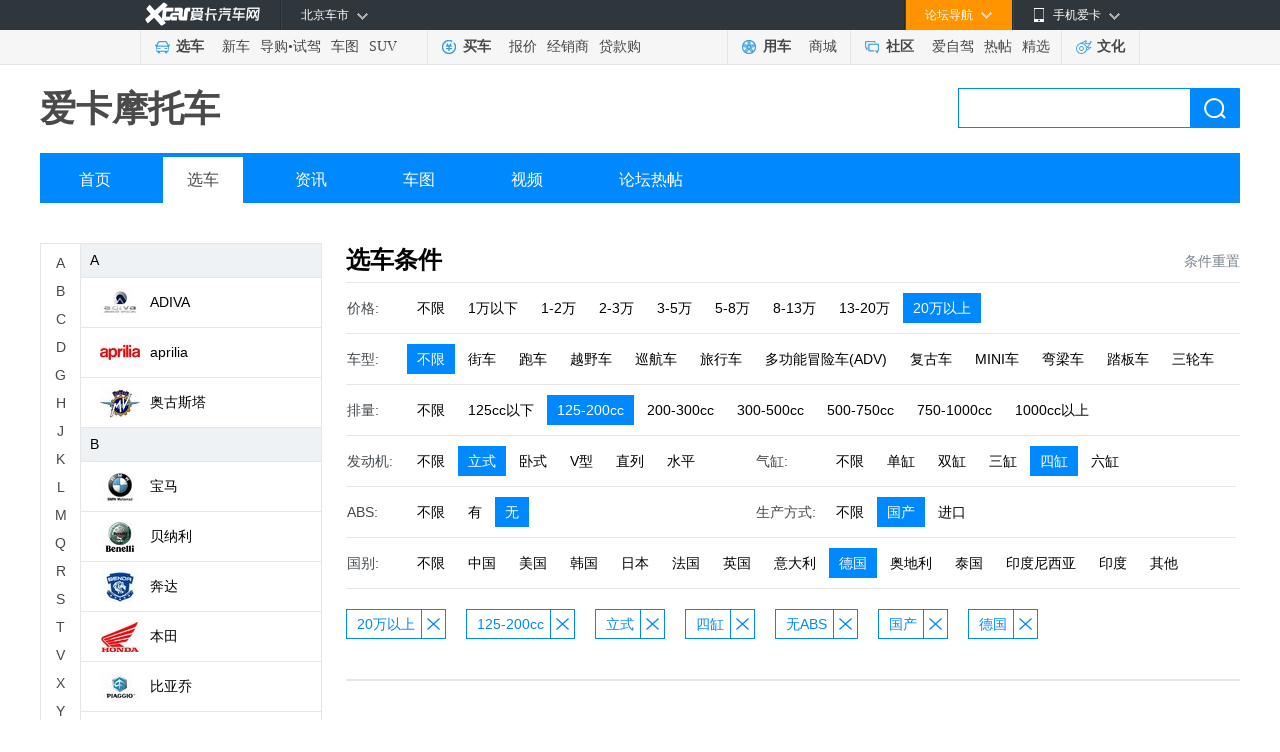

--- FILE ---
content_type: text/html; charset=gb2312
request_url: https://motor.xcar.com.cn/search/8-0-2-1-0-4-2-1-8-1/
body_size: 8418
content:
<!DOCTYPE html>
<html lang="en">
<head>
    <meta charset="GB2312">
    <title>摩托车选车中心 - 2026摩托车大全_摩托车图片_摩托车视频_摩托车之家</title>
    <meta name="keywords" content="摩托车,摩托车图片,摩托车论坛,摩托车视频,摩托车测评" />
    <meta name="description" content="爱卡摩托车频道为摩托车友提供最新摩托车资讯、摩托专业评测、摩托赛事活动报道、摩托车图片、摩托车视频，更有摩托车论坛社区热帖讨论,关注精彩纷呈的摩托车信息，尽在爱卡摩托车频道。" />
    <meta name="mobile-agent" content="format=html5;url=https://a.xcar.com.cn/motor/">
    <link rel="alternate" media="only screen and(max-width: 640px)" href="https://a.xcar.com.cn/motor/" >
    <link rel="stylesheet" href="//asserts.xcarimg.com/resource/motor/css/moto_public.css">
    <link rel="stylesheet" href="//asserts.xcarimg.com/resource/motor/css/moto_brand.css">
    <link rel="stylesheet" href="//asserts.xcarimg.com/resource/motor/css/search2018.css">
    <script type="text/javascript" src="//asserts.xcarimg.com/resource/motor/js/jquery-1.11.3.min.js"></script>
   
    <style type="text/css">
        /* 分页样式 */
        .article_page_bottom { padding: 22px 0; font-size: 14px; line-height: 32px; text-align: center; font-family: "SimSun","Tahoma";}
        .article_page_bottom .page_up_no { padding: 0 18px; border: 1px solid #e5e5e5; background-color: #fff; color: #b5b5b5; cursor: default;}
        .article_page_bottom .page_up_no:hover { text-decoration: none; }
        .article_page_bottom .page_up, .article_page_bottom .page_down, .article_page_bottom .page_up_no, .article_page_bottom .page_down_no { display: inline-block; height: 32px; text-align: center; background-repeat: no-repeat; margin: 0 3px; }
        .article_page_bottom span { display: inline-block; width: 34px; height: 32px; border: 1px solid #fff; text-align: center; font-weight: bold; margin: 0 3px; }
        .article_page_bottom .page { display: inline-block; width: 34px; height: 32px; border: 1px solid #ebebed; text-align: center; margin: 0 3px; color: #444; }
        .article_page_bottom .page_down { padding: 0 18px; border: 1px solid #3099db; background-color: #41a1de; color: #fff; }
        .article_page_text { height: 16px; line-height: 16px; color: #999; text-align: center; padding: 0px 0 20px; }
        .article_page_bottom .page_up:hover { border: 1px solid #3099db; background-color: #41a1de; color: #fff; text-decoration: none; }
        .article_page_bottom .page_down:hover { border: 1px solid #217cb8; background-color: #2a80b9; color: #fff; text-decoration: none; }
        .article_page_bottom .page:hover, .article_page_bottom .page_about:hover { border: 1px solid #1c92dc; background-color: #3099db; color: #fff; text-decoration: none; }
    </style>
    <script src="//cstaticdun.126.net/load.min.js"></script>
	<!-- 引入analytics统计代码 @2020-01-16 -->
    
            
    <script src="//asserts.xcarimg.com/resource/common/header/head/insertHead_gb2312.js"></script>

    <script>
        var zhugeData = {
            key: 'page_view',
            data: {
                "page_title": window.document.title,
                "page_name": "摩托车-选车" 
            }
        }
        x_tongji(zhugeData)
    </script>

</head>
<body>

<link href="//asserts.xcarimg.com/resource/common/header/channel_nav_utf.css?v=202105121446" rel="stylesheet"
  type="text/css" />

<!--header-->

<!-- login-->

<div class="Header_bg" id="totop">

  <div class="Header"> <a href="//www.xcar.com.cn/" title="爱卡汽车" class="Hlogo">
    <img src="" alt="爱卡汽车网" style="width: 90px;height: 29px;display: none;" />
  </a>

    <div class="mmp menubox fr">

      <div class="menutb"> <span class="iphone">手机爱卡</span> </div>

      <div class="mmp_show"> <a href="//app.xcar.com.cn/wap.htm" target="_blank" class="wap">触屏版</a> <a
          href="//app.xcar.com.cn/xcar.htm" target="_blank" class="xcar">爱卡汽车</a> <a
          href="//app.xcar.com.cn/carfinder.htm" target="_blank" class="carfinder">爱买车</a><span
          class="weixin">爱卡微信<i></i></span> </div>

    </div>

    <!-- 论坛导航部分开始 -->

    <div class="mbbs menubox fr" rel="xheaderbbsnavBox">

      <div class="menutb">论坛导航</div>

      <div class="mbbs_show" id="xheaderbbsNav">

        <iframe scrolling="no" frameborder="0" style="width: 822px;" class="nav_daohang" id="daohang" name="daohang"
          marginheight="0" marginwidth="0" border="0" target="_blank" height="552px"></iframe>

      </div>

    </div>

    <!-- 论坛导航部分结束 -->
    <div id="xheaderMessage" class="menubox fr"></div>
    <!-- 车市导航部分开始 -->

    <div class="mcs menubox fl" rel="xheaderchishi">

      <div class="menutb" id="xHeaderIplocation"><a href="//bj.xcar.com.cn/" target="_blank">北京车市</a></div>

      <div class="mcs_show" id="xheadcsdaohang">

        <iframe scrolling="no" frameborder="0" height="171px" style="width: 702px;" id="csdaohang" name="csdaohang"
          marginheight="0" marginwidth="0" border="0" target="_blank"></iframe>

      </div>

    </div>

    <!-- 车市导航部分结束 -->



    <div id="xloginBtn" style="display:none;float:right;height:30px;"></div>



    <div id="xlogininfo" class="muser menubox fr" style=""></div>

  </div>

</div>

<!-- login end -->

<div class="Headnav_bg">

  <div class="Headnav">

    <div class="Hnav_choose">

      <ul>

        <li class="tit"><a href="//newcar.xcar.com.cn/" onclick="clicklog('123948','','');">选车</a></li>

        <li><a href="//info.xcar.com.cn/" onclick="clicklog('123949','','');">新车</a></li>

        <li><a href="//info.xcar.com.cn/guide/" onclick="clicklog('123950','','');">导购</a>&#8226;<a
            href="//drive.xcar.com.cn/" onclick="clicklog('123951','','');">试驾</a></li>

        <li><a href="//newcar.xcar.com.cn/photo/" onclick="clicklog('123952','','');">车图</a></li>

        <li><a href="//suv.xcar.com.cn/" onclick="clicklog('123955','','');">SUV</a></li>

      </ul>

    </div>

    <div class="Hnav_buy">

      <ul>

        <li class="tit"><a href="//newcar.xcar.com.cn/buy/" onclick="clicklog('123956','','');">买车</a> </li>

        <li><a href="//price.xcar.com.cn/" onclick="clicklog('123957','','');">报价</a> </li>

        <li><a href="//dealer.xcar.com.cn/" onclick="clicklog('123958','','');">经销商</a> </li>

        <li><a href="//mall.xcar.com.cn/money" onclick="clicklog('123959','','');">贷款购</a> </li>

        <!--<li><a href="//used.xcar.com.cn/" onclick="clicklog('123960','','');">二手车</a> </li>-->

      </ul>

    </div>

    <div class="Hnav_use cwy_Hnav_use">

      <ul>

        <li class="tit"><a href="//yp.xcar.com.cn/" onclick="clicklog('123961','','');">用车</a></li>

        <li><a href="//mall.xcar.com.cn/" onclick="clicklog('128518','','');">商城</a></li>

      </ul>

    </div>

    <div class="Hnav_inte cwy_Hnav_inte">

      <ul>

        <li class="tit"><a href="//club.xcar.com.cn/" onclick="clicklog('123964','','');">社区</a><i class="H_news"
            style="display:none"></i></li>

        <li><a href="//club.xcar.com.cn/diy/" target="_blank" onclick="clicklog('127784','','');"
            style="position:relative;">爱自驾</a></li>

        <li><a href="//my.xcar.com.cn/thread/hot.htm" target="_blank" onclick="clicklog('123965','','');">热帖</a>
        </li>

        <li><a href="//club.xcar.com.cn/selected/" target="_blank" onclick="clicklog('123966','','');">精选</a> </li>

      </ul>

    </div>

    <div class="Hnav_found">

      <ul>

        <li class="tit"><a href="//culture.xcar.com.cn" onclick="clicklog('126518','','');">文化</a></li>

      </ul>

    </div>

  </div>

</div>


<script src="//asserts.xcarimg.com/resource/common/jquery-1.8.3.min.js"></script><style type="text/css">
    .channel_title {position: relative;z-index: 110;height: 58px;padding: 15px 0;line-height: 58px;}
</style>
<!-- motohead -->
<div class="motohead">
    <div class="channel_title">
        <h1 class="fl">
            <a href="#">爱卡摩托车</a>
        </h1>
        <div class="search_box">
            <form target="_blank" method="get" action="//search.xcar.com.cn/search.php" name="searchForm" id="searchForm" class="model_form_con clearfix" style="width:auto">
                <input type="hidden" value="gbk" name="ie">
                <input name="c" type="hidden" value="1">
                <input type="text" autocomplete="off" name="k" id="hsearchkey" class="input_txt padding_input">
                <a class="blue_but" href="javascript:void(0);" id="hesearchBtn" onclick="clicklog('125630','','');">搜索</a>
                <div id="searchResultlist" class="model_form_s" style="display:none;"><span>频道直达</span>
                    <ul class="model_car_lists_a spser"></ul>
                    <span>联想提示</span>
                    <ul class="model_car_lists_b associative"></ul>
                </div>
            </form>
        </div>
    </div>
    <div class="navigation">
        <ul>
            <li><a href="//motor.xcar.com.cn/" onclick="clicklog('125625','','');">首页</a></li>
            <li><a href="//motor.xcar.com.cn/select/" onclick="" class="current">选车</a></li>
            <li><a href="//motor.xcar.com.cn/news/" target="_blank" onclick="clicklog('125626','','');">资讯</a></li>
            <li><a href="//motor.xcar.com.cn/photo/" target="_blank" onclick="clicklog('125627','','');">车图</a></li>
            <li><a href="//xtv.xcar.com.cn/shipindaji/cid124/" target="_blank"  onclick="clicklog('125628','','');">视频</a></li>
            <li><a href="//www.xcar.com.cn/bbs/forumdisplay.php?fid=1548"  target="_blank"  onclick="clicklog('125629','','');">论坛热帖</a></li>
        </ul>
    </div>
</div>
<!-- motohead end -->
<!-- MotoConte -->
<div class="MotoConte mt40 clearfix">
    <!-- BrandLeft -->
    <div class="BrandLeft" id="brand_tree_nav"></div>
    <!-- BrandLeft end -->
    <!-- BrandRight -->
    <div class="BrandRight">
        <div class="MotoTitle">
            <input type="hidden" id="jsonparam" value='{"price":8,"disl":2,"cyarrange":1,"cylinder":4,"abs":2,"production":1,"country":8,"page":1}'/>
            <h2>选车条件</h2>
            <!--reset_grey为默认不可点击状态，reset为可点击状态-->
                            <span onclick="location.href='/search/0-0-0-0-0-0-0-0-0-0/'" class="reset">条件重置</span>
                    </div>
        <div class="MotoChoose">
            <!----引入选车条件---->
            
    <div class="EntireNav ">
        <div class="NavTitle">价格:</div>
        <div class="NavCon">
            <div class="SelectNav">
                                <span onclick="location.href='//motor.xcar.com.cn/search/0-0-2-1-0-4-2-1-8-1/'" class="">不限</span>
                                <span onclick="location.href='//motor.xcar.com.cn/search/1-0-2-1-0-4-2-1-8-1/'" class="">1万以下</span>
                                <span onclick="location.href='//motor.xcar.com.cn/search/2-0-2-1-0-4-2-1-8-1/'" class="">1-2万</span>
                                <span onclick="location.href='//motor.xcar.com.cn/search/3-0-2-1-0-4-2-1-8-1/'" class="">2-3万</span>
                                <span onclick="location.href='//motor.xcar.com.cn/search/4-0-2-1-0-4-2-1-8-1/'" class="">3-5万</span>
                                <span onclick="location.href='//motor.xcar.com.cn/search/5-0-2-1-0-4-2-1-8-1/'" class="">5-8万</span>
                                <span onclick="location.href='//motor.xcar.com.cn/search/6-0-2-1-0-4-2-1-8-1/'" class="">8-13万</span>
                                <span onclick="location.href='//motor.xcar.com.cn/search/7-0-2-1-0-4-2-1-8-1/'" class="">13-20万</span>
                                <span onclick="location.href='//motor.xcar.com.cn/search/0-0-2-1-0-4-2-1-8-1/'" class="active ">20万以上</span>
                            </div>
        </div>
    </div>
    <div class="EntireNav ">
        <div class="NavTitle">车型:</div>
        <div class="NavCon">
            <div class="SelectNav">
                                <span onclick="location.href='//motor.xcar.com.cn/search/8-0-2-1-0-4-2-1-8-1/'" class="active ">不限</span>
                                <span onclick="location.href='//motor.xcar.com.cn/search/8-1-2-1-0-4-2-1-8-1/'" class="">街车</span>
                                <span onclick="location.href='//motor.xcar.com.cn/search/8-2-2-1-0-4-2-1-8-1/'" class="">跑车</span>
                                <span onclick="location.href='//motor.xcar.com.cn/search/8-3-2-1-0-4-2-1-8-1/'" class="">越野车</span>
                                <span onclick="location.href='//motor.xcar.com.cn/search/8-5-2-1-0-4-2-1-8-1/'" class="">巡航车</span>
                                <span onclick="location.href='//motor.xcar.com.cn/search/8-6-2-1-0-4-2-1-8-1/'" class="">旅行车</span>
                                <span onclick="location.href='//motor.xcar.com.cn/search/8-7-2-1-0-4-2-1-8-1/'" class="">多功能冒险车(ADV)</span>
                                <span onclick="location.href='//motor.xcar.com.cn/search/8-11-2-1-0-4-2-1-8-1/'" class="">复古车</span>
                                <span onclick="location.href='//motor.xcar.com.cn/search/8-12-2-1-0-4-2-1-8-1/'" class="">MINI车</span>
                                <span onclick="location.href='//motor.xcar.com.cn/search/8-8-2-1-0-4-2-1-8-1/'" class="">弯梁车</span>
                                <span onclick="location.href='//motor.xcar.com.cn/search/8-4-2-1-0-4-2-1-8-1/'" class="">踏板车</span>
                                <span onclick="location.href='//motor.xcar.com.cn/search/8-9-2-1-0-4-2-1-8-1/'" class="">三轮车</span>
                            </div>
        </div>
    </div>
    <div class="EntireNav ">
        <div class="NavTitle">排量:</div>
        <div class="NavCon">
            <div class="SelectNav">
                                <span onclick="location.href='//motor.xcar.com.cn/search/8-0-0-1-0-4-2-1-8-1/'" class="">不限</span>
                                <span onclick="location.href='//motor.xcar.com.cn/search/8-0-1-1-0-4-2-1-8-1/'" class="">125cc以下</span>
                                <span onclick="location.href='//motor.xcar.com.cn/search/8-0-0-1-0-4-2-1-8-1/'" class="active ">125-200cc</span>
                                <span onclick="location.href='//motor.xcar.com.cn/search/8-0-3-1-0-4-2-1-8-1/'" class="">200-300cc</span>
                                <span onclick="location.href='//motor.xcar.com.cn/search/8-0-4-1-0-4-2-1-8-1/'" class="">300-500cc</span>
                                <span onclick="location.href='//motor.xcar.com.cn/search/8-0-5-1-0-4-2-1-8-1/'" class="">500-750cc</span>
                                <span onclick="location.href='//motor.xcar.com.cn/search/8-0-6-1-0-4-2-1-8-1/'" class="">750-1000cc</span>
                                <span onclick="location.href='//motor.xcar.com.cn/search/8-0-7-1-0-4-2-1-8-1/'" class="">1000cc以上</span>
                            </div>
        </div>
    </div>
    <div class="EntireNav w360">
        <div class="NavTitle">发动机:</div>
        <div class="NavCon">
            <div class="SelectNav">
                                <span onclick="location.href='//motor.xcar.com.cn/search/8-0-2-0-0-4-2-1-8-1/'" class="">不限</span>
                                <span onclick="location.href='//motor.xcar.com.cn/search/8-0-2-0-0-4-2-1-8-1/'" class="active ">立式</span>
                                <span onclick="location.href='//motor.xcar.com.cn/search/8-0-2-2-0-4-2-1-8-1/'" class="">卧式</span>
                                <span onclick="location.href='//motor.xcar.com.cn/search/8-0-2-3-0-4-2-1-8-1/'" class="">V型</span>
                                <span onclick="location.href='//motor.xcar.com.cn/search/8-0-2-4-0-4-2-1-8-1/'" class="">直列</span>
                                <span onclick="location.href='//motor.xcar.com.cn/search/8-0-2-5-0-4-2-1-8-1/'" class="">水平</span>
                            </div>
        </div>
    </div>
    <div class="EntireNav w480">
        <div class="NavTitle">气缸:</div>
        <div class="NavCon">
            <div class="SelectNav">
                                <span onclick="location.href='//motor.xcar.com.cn/search/8-0-2-1-0-0-2-1-8-1/'" class="">不限</span>
                                <span onclick="location.href='//motor.xcar.com.cn/search/8-0-2-1-0-1-2-1-8-1/'" class="">单缸</span>
                                <span onclick="location.href='//motor.xcar.com.cn/search/8-0-2-1-0-2-2-1-8-1/'" class="">双缸</span>
                                <span onclick="location.href='//motor.xcar.com.cn/search/8-0-2-1-0-3-2-1-8-1/'" class="">三缸</span>
                                <span onclick="location.href='//motor.xcar.com.cn/search/8-0-2-1-0-0-2-1-8-1/'" class="active ">四缸</span>
                                <span onclick="location.href='//motor.xcar.com.cn/search/8-0-2-1-0-5-2-1-8-1/'" class="">六缸</span>
                            </div>
        </div>
    </div>
    <div class="EntireNav w360">
        <div class="NavTitle">ABS:</div>
        <div class="NavCon">
            <div class="SelectNav">
                                <span onclick="location.href='//motor.xcar.com.cn/search/8-0-2-1-0-4-0-1-8-1/'" class="">不限</span>
                                <span onclick="location.href='//motor.xcar.com.cn/search/8-0-2-1-0-4-1-1-8-1/'" class="">有</span>
                                <span onclick="location.href='//motor.xcar.com.cn/search/8-0-2-1-0-4-0-1-8-1/'" class="active ">无</span>
                            </div>
        </div>
    </div>
    <div class="EntireNav w480">
        <div class="NavTitle">生产方式:</div>
        <div class="NavCon">
            <div class="SelectNav">
                                <span onclick="location.href='//motor.xcar.com.cn/search/8-0-2-1-0-4-2-0-8-1/'" class="">不限</span>
                                <span onclick="location.href='//motor.xcar.com.cn/search/8-0-2-1-0-4-2-0-8-1/'" class="active ">国产</span>
                                <span onclick="location.href='//motor.xcar.com.cn/search/8-0-2-1-0-4-2-2-8-1/'" class="">进口</span>
                            </div>
        </div>
    </div>
    <div class="EntireNav ">
        <div class="NavTitle">国别:</div>
        <div class="NavCon">
            <div class="SelectNav">
                                <span onclick="location.href='//motor.xcar.com.cn/search/8-0-2-1-0-4-2-1-0-1/'" class="">不限</span>
                                <span onclick="location.href='//motor.xcar.com.cn/search/8-0-2-1-0-4-2-1-3-1/'" class="">中国</span>
                                <span onclick="location.href='//motor.xcar.com.cn/search/8-0-2-1-0-4-2-1-1-1/'" class="">美国</span>
                                <span onclick="location.href='//motor.xcar.com.cn/search/8-0-2-1-0-4-2-1-2-1/'" class="">韩国</span>
                                <span onclick="location.href='//motor.xcar.com.cn/search/8-0-2-1-0-4-2-1-4-1/'" class="">日本</span>
                                <span onclick="location.href='//motor.xcar.com.cn/search/8-0-2-1-0-4-2-1-5-1/'" class="">法国</span>
                                <span onclick="location.href='//motor.xcar.com.cn/search/8-0-2-1-0-4-2-1-6-1/'" class="">英国</span>
                                <span onclick="location.href='//motor.xcar.com.cn/search/8-0-2-1-0-4-2-1-7-1/'" class="">意大利</span>
                                <span onclick="location.href='//motor.xcar.com.cn/search/8-0-2-1-0-4-2-1-0-1/'" class="active ">德国</span>
                                <span onclick="location.href='//motor.xcar.com.cn/search/8-0-2-1-0-4-2-1-9-1/'" class="">奥地利</span>
                                <span onclick="location.href='//motor.xcar.com.cn/search/8-0-2-1-0-4-2-1-10-1/'" class="">泰国</span>
                                <span onclick="location.href='//motor.xcar.com.cn/search/8-0-2-1-0-4-2-1-11-1/'" class="">印度尼西亚</span>
                                <span onclick="location.href='//motor.xcar.com.cn/search/8-0-2-1-0-4-2-1-12-1/'" class="">印度</span>
                                <span onclick="location.href='//motor.xcar.com.cn/search/8-0-2-1-0-4-2-1-13-1/'" class="">其他</span>
                            </div>
        </div>
    </div>

        </div>

                <div class="ErrorResult" style="height: 72px;">
            <div class="ChooseItem">
                <ul>
                                                            <li><span onclick="location.href='//motor.xcar.com.cn/search/0-0-2-1-0-4-2-1-8-1/'">20万以上</span><span onclick="location.href='//motor.xcar.com.cn/search/0-0-2-1-0-4-2-1-8-1/'" class="close"></span></li>
                                                                                <li><span onclick="location.href='//motor.xcar.com.cn/search/8-0-0-1-0-4-2-1-8-1/'">125-200cc</span><span onclick="location.href='//motor.xcar.com.cn/search/8-0-0-1-0-4-2-1-8-1/'" class="close"></span></li>
                                                                                <li><span onclick="location.href='//motor.xcar.com.cn/search/8-0-2-0-0-4-2-1-8-1/'">立式</span><span onclick="location.href='//motor.xcar.com.cn/search/8-0-2-0-0-4-2-1-8-1/'" class="close"></span></li>
                                                                                <li><span onclick="location.href='//motor.xcar.com.cn/search/8-0-2-1-0-0-2-1-8-1/'">四缸</span><span onclick="location.href='//motor.xcar.com.cn/search/8-0-2-1-0-0-2-1-8-1/'" class="close"></span></li>
                                                                                <li><span onclick="location.href='//motor.xcar.com.cn/search/8-0-2-1-0-4-0-1-8-1/'">无ABS</span><span onclick="location.href='//motor.xcar.com.cn/search/8-0-2-1-0-4-0-1-8-1/'" class="close"></span></li>
                                                                                <li><span onclick="location.href='//motor.xcar.com.cn/search/8-0-2-1-0-4-2-0-8-1/'">国产</span><span onclick="location.href='//motor.xcar.com.cn/search/8-0-2-1-0-4-2-0-8-1/'" class="close"></span></li>
                                                                                <li><span onclick="location.href='//motor.xcar.com.cn/search/8-0-2-1-0-4-2-1-0-1/'">德国</span><span onclick="location.href='//motor.xcar.com.cn/search/8-0-2-1-0-4-2-1-0-1/'" class="close"></span></li>
                                                    </ul>
            </div>
        </div>
        
                    <div class="ErrorResult">
                <div class="error_img"></div>
                <P>抱歉，未找到合适的筛选结果，请删除一些条件</P>
            </div>
                <!----分页---->
                <!----引入公共底---->
        <script type="text/javascript">var jqueryname = $;</script>
<script src="//js.xcar.com.cn/tools/public_func.js"></script>
<script src="//asserts.xcarimg.com/resource/common/xlogin_box.js?v=201901071324"></script>
<div class="content_nt mar_top8">
    <div class="footer_nt">
        <p><a href="//www.xcar.com.cn/about/us/" target="_blank" rel="nofollow">关于爱卡</a>|<a href="//www.xcar.com.cn/about/job/"
                target="_blank" rel="nofollow">招贤纳士</a>|<a href="//www.xcar.com.cn/about/contact/" target="_blank" rel="nofollow">联系我们</a>|<a
                href="//www.xcar.com.cn/about/links/" target="_blank">友情链接</a>|<a href="//newcar.xcar.com.cn/"
                target="_blank">选车中心</a>|<a href="//newcar.xcar.com.cn/photo/" target="_blank">汽车图片</a>|<a href="//club.xcar.com.cn/"
                target="_blank">汽车论坛</a>|<a href="//www.xcar.com.cn/about/sitemap/" target="_blank">站点地图</a>|<a
                href="//my.xcar.com.cn/total_station_feedback.php" target="_blank" rel="nofollow">意见反馈</a>|<!-- <a href="//www.xcar.com.cn/chezhan/beijing/"
                target="_blank">北京车展</a>|<a href="//www.xcar.com.cn/chezhan/guangzhou/" target="_blank">广州车展</a>| --><a
                href="//dw.xcar.com.cn/adcount.php?id=178" target="_blank">手机爱卡</a><br />&copy;2002-<em id="fullYear">2021</em>
            www.xcar.com.cn All rights reserved. 北京智德典康电子商务有限公司（爱卡汽车） 版权所有.<input type="hidden" id="ICP" value="京ICP证：010391 号" />&nbsp;
            电话：021-56776072 <br /><a target="_blank" href="http://www.beian.gov.cn/portal/registerSystemInfo?recordcode=11010102004670"
                style="display:inline-block;text-decoration:none;height:20px;line-height:20px;"><img src="//pic.xcarimg.com/img/07news/2017/04/21/457569f0a77c57f56dbc337a1ead2f68.png"
                    style="float:left;" />京公网安备 11010102004670号</a><a href="//www.xcar.com.cn/register/terms.htm"
                target="_blank">用户服务协议</a><a href="//www.xcar.com.cn/register/yinsi.htm" target="_blank">隐私权声明</a>
            <br />互联网违法和不良信息举报方式：电话：021-56776072  邮箱：auto@xcar.com</p>
    </div>
</div>
<script src="//js.xcar.com.cn/login/msg.js"></script>
<script src="//js.xcar.com.cn/login/header2015.js?d=2090116"></script>

<script>
    jqueryname("#xlogin").live("click", function () {
        jqueryname(".login").xLoginBox({
            func: function () {
                jqueryname("#xlogininfo").attr("style", "");
                callLoginScript.call(null);
                reloadMsgInfo.call(null);
            },
            args: [],
            show: true
        });
    });
    var footer_fullyear=new Date().getFullYear();
    $('#fullYear').text(footer_fullyear);
</script>
<script type="text/javascript" src="//msg.xcar.com.cn/newpop/msg_tip_new_forbbs.php?type=cms"></script>
<script>
    var irs_ua = 'UA-aika-190003'; //客户项目编号,由系统生成
    (function () {
      var ra = document.createElement('script');
      ra.type = 'text/javascript';
      ra.async = true;
      ra.src = '//asserts.xcarimg.com/resource/common/statistic/iwt-min.js'; //iwt_1.0.3.js的URL位置，请客户自行托管JS文件，修改此值
      var s = document.getElementsByTagName('script')[0];
      s.parentNode.insertBefore(ra, s);
    })();
</script>
<script src="//js.xcar.com.cn/source/info/js/clearCookie.js?t=0627" type="text/javascript"></script>
<script type="text/javascript">
    var _bdhmProtocol = (("http:" == document.location.protocol) ? " http://" : " https://");
    document.write(unescape("%3Cscript src='" + _bdhmProtocol + "hm.baidu.com/h.js%3F53eb54d089f7b5dd4ae2927686b183e0' type='text/javascript'%3E%3C/script%3E"));
</script>
<script>
    (function () {
        var bp = document.createElement('script');
        var curProtocol = window.location.protocol.split(':')[0];
        if (curProtocol === "https") {
            bp.src = "https://zz.bdstatic.com/linksubmit/push.js";
        } else {
            bp.src = "http://push.zhanzhang.baidu.com/push.js";
        }

        var s = document.getElementsByTagName("script")[0];
        s.parentNode.insertBefore(bp, s);
    })();
</script>    </div>
    <!-- BrandRight end-->
</div>
<!-- MotoConte end-->
<div class="return_coat" id="control_coat">
    <div class="return_fh" id="return_fh"><span href="javascript:;">回到顶部</span></div>
</div>
<script data-main="searchExec" src="//js.xcar.com.cn/tools/requirejs/2.3.js?v=1.20170120"></script>
<script>
    var cacheSettings = {
        tpl: "1.20170323.1",
        search: "1.20170323.1",
        searchExec: "1.20170323.1"
    };
    requirejs.config({
        baseUrl: "//js.xcar.com.cn/",
        paths: {
            "jquery": ["./tools/jq/1.9-nol"],
            "tpl": ["source/search/search_tpl_c1.r"],
            "search": ["source/search/search.r"],
            "searchExec": ["source/search/search_exec.r"],
            "emptyFn": ["source/search/search_emptyfns.r"]
        },
        config: {
            "tpl": {
                "clickP": {
                    "spser": "#zoneclick=102530",
                    "associative": "#zoneclick=124988",
                    "sresult": "#zoneclick=125158"
                }
            },
            "searchExec": {
                "linkid": 124987
            }
        },
        urlArgs: function (id, url) {
            if (!cacheSettings[id]) return "";
            return (url.indexOf("?") === -1 ? "?" : "&") + "v=" + cacheSettings[id];
        }
    });
</script>

<script type="text/javascript" src="//asserts.xcarimg.com/resource/motor/js/jquery.SuperSlide.js"></script>
<script type="text/javascript" src="//asserts.xcarimg.com/resource/motor/js/motor_js.js"></script>
<script type="text/javascript" src="//asserts.xcarimg.com/resource/motor/js/pull_price.js"></script>
</body>
<!-- 引入analytics_foot统计代码 @2020-02-06 -->
<script src="//asserts.xcarimg.com/resource/common/footer/newFooter/insertFooter_gb2312.js"></script>

<script>
    //填充左侧品牌列表
    var pb_list = '<div class="brand_nav"><div class="brand_side"><div class="numA-Z"><span class="">A</span><span class="">B</span><span class="">C</span><span class="">D</span><span class="">G</span><span class="">H</span><span class="">J</span><span class="">K</span><span class="">L</span><span class="">M</span><span class="">Q</span><span class="">R</span><span class="">S</span><span class="">T</span><span class="">V</span><span class="">X</span><span class="">Y</span><span class="">Z</span></div></div><div class="brand_col"><div class="brand_list" style="height: 600px"><ul class="list_cont"><li class="name">A</li><li><a href="//motor.xcar.com.cn/search/0-0-0-0-69-0-0-0-0-0/" data-id="69" onclick="clicklog(\'126997\',\'\',\'\');"><span class="sign"><img src="//img1.xcarimg.com/PicLib/motorlogo/pl69_40.jpg"></span>ADIVA</a></li><li><a href="//motor.xcar.com.cn/search/0-0-0-0-6-0-0-0-0-0/" data-id="6" onclick="clicklog(\'126997\',\'\',\'\');"><span class="sign"><img src="//img1.xcarimg.com/PicLib/motorlogo/pl6_40.jpg"></span>aprilia</a></li><li><a href="//motor.xcar.com.cn/search/0-0-0-0-46-0-0-0-0-0/" data-id="46" onclick="clicklog(\'126997\',\'\',\'\');"><span class="sign"><img src="//img1.xcarimg.com/PicLib/motorlogo/pl46_40.jpg"></span>奥古斯塔</a></li><li class="name">B</li><li><a href="//motor.xcar.com.cn/search/0-0-0-0-5-0-0-0-0-0/" data-id="5" onclick="clicklog(\'126997\',\'\',\'\');"><span class="sign"><img src="//img1.xcarimg.com/PicLib/motorlogo/pl5_40.jpg"></span>宝马</a></li><li><a href="//motor.xcar.com.cn/search/0-0-0-0-10-0-0-0-0-0/" data-id="10" onclick="clicklog(\'126997\',\'\',\'\');"><span class="sign"><img src="//img1.xcarimg.com/PicLib/motorlogo/pl10_40.jpg"></span>贝纳利</a></li><li><a href="//motor.xcar.com.cn/search/0-0-0-0-11-0-0-0-0-0/" data-id="11" onclick="clicklog(\'126997\',\'\',\'\');"><span class="sign"><img src="//img1.xcarimg.com/PicLib/motorlogo/pl11_40.jpg"></span>奔达</a></li><li><a href="//motor.xcar.com.cn/search/0-0-0-0-7-0-0-0-0-0/" data-id="7" onclick="clicklog(\'126997\',\'\',\'\');"><span class="sign"><img src="//img1.xcarimg.com/PicLib/motorlogo/pl7_40.jpg"></span>本田</a></li><li><a href="//motor.xcar.com.cn/search/0-0-0-0-8-0-0-0-0-0/" data-id="8" onclick="clicklog(\'126997\',\'\',\'\');"><span class="sign"><img src="//img1.xcarimg.com/PicLib/motorlogo/pl8_40.jpg"></span>比亚乔</a></li><li><a href="//motor.xcar.com.cn/search/0-0-0-0-28-0-0-0-0-0/" data-id="28" onclick="clicklog(\'126997\',\'\',\'\');"><span class="sign"><img src="//img1.xcarimg.com/PicLib/motorlogo/pl28_40.jpg"></span>标致</a></li><li class="name">C</li><li><a href="//motor.xcar.com.cn/search/0-0-0-0-63-0-0-0-0-0/" data-id="63" onclick="clicklog(\'126997\',\'\',\'\');"><span class="sign"><img src="//img1.xcarimg.com/PicLib/motorlogo/pl63_40.jpg"></span>长江</a></li><li><a href="//motor.xcar.com.cn/search/0-0-0-0-14-0-0-0-0-0/" data-id="14" onclick="clicklog(\'126997\',\'\',\'\');"><span class="sign"><img src="//img1.xcarimg.com/PicLib/motorlogo/pl14_40.jpg"></span>川崎</a></li><li><a href="//motor.xcar.com.cn/search/0-0-0-0-4-0-0-0-0-0/" data-id="4" onclick="clicklog(\'126997\',\'\',\'\');"><span class="sign"><img src="//img1.xcarimg.com/PicLib/motorlogo/pl4_40.jpg"></span>春风</a></li><li class="name">D</li><li><a href="//motor.xcar.com.cn/search/0-0-0-0-18-0-0-0-0-0/" data-id="18" onclick="clicklog(\'126997\',\'\',\'\');"><span class="sign"><img src="//img1.xcarimg.com/PicLib/motorlogo/pl18_40.jpg"></span>杜卡迪</a></li><li class="name">G</li><li><a href="//motor.xcar.com.cn/search/0-0-0-0-2-0-0-0-0-0/" data-id="2" onclick="clicklog(\'126997\',\'\',\'\');"><span class="sign"><img src="//img1.xcarimg.com/PicLib/motorlogo/pl2_40.jpg"></span>光阳</a></li><li class="name">H</li><li><a href="//motor.xcar.com.cn/search/0-0-0-0-22-0-0-0-0-0/" data-id="22" onclick="clicklog(\'126997\',\'\',\'\');"><span class="sign"><img src="//img1.xcarimg.com/PicLib/motorlogo/pl22_40.jpg"></span>哈雷戴维森</a></li><li><a href="//motor.xcar.com.cn/search/0-0-0-0-67-0-0-0-0-0/" data-id="67" onclick="clicklog(\'126997\',\'\',\'\');"><span class="sign"><img src="//img1.xcarimg.com/PicLib/motorlogo/pl67_40.jpg"></span>哈特佛</a></li><li><a href="//motor.xcar.com.cn/search/0-0-0-0-24-0-0-0-0-0/" data-id="24" onclick="clicklog(\'126997\',\'\',\'\');"><span class="sign"><img src="//img1.xcarimg.com/PicLib/motorlogo/pl24_40.jpg"></span>豪爵</a></li><li class="name">J</li><li><a href="//motor.xcar.com.cn/search/0-0-0-0-65-0-0-0-0-0/" data-id="65" onclick="clicklog(\'126997\',\'\',\'\');"><span class="sign"><img src="//img1.xcarimg.com/PicLib/motorlogo/pl65_40.jpg"></span>嘉爵</a></li><li><a href="//motor.xcar.com.cn/search/0-0-0-0-53-0-0-0-0-0/" data-id="53" onclick="clicklog(\'126997\',\'\',\'\');"><span class="sign"><img src="//img1.xcarimg.com/PicLib/motorlogo/pl53_40.jpg"></span>金城</a></li><li class="name">K</li><li><a href="//motor.xcar.com.cn/search/0-0-0-0-73-0-0-0-0-0/" data-id="73" onclick="clicklog(\'126997\',\'\',\'\');"><span class="sign"><img src="//img1.xcarimg.com/PicLib/motorlogo/pl73_40.jpg"></span>KTM</a></li><li><a href="//motor.xcar.com.cn/search/0-0-0-0-77-0-0-0-0-0/" data-id="77" onclick="clicklog(\'126997\',\'\',\'\');"><span class="sign"><img src="//img1.xcarimg.com/PicLib/motorlogo/pl77_40.jpg"></span>凯旋</a></li><li><a href="//motor.xcar.com.cn/search/0-0-0-0-71-0-0-0-0-0/" data-id="71" onclick="clicklog(\'126997\',\'\',\'\');"><span class="sign"><img src="//img1.xcarimg.com/PicLib/motorlogo/pl71_40.jpg"></span>凯越</a></li><li class="name">L</li><li><a href="//motor.xcar.com.cn/search/0-0-0-0-52-0-0-0-0-0/" data-id="52" onclick="clicklog(\'126997\',\'\',\'\');"><span class="sign"><img src="//img1.xcarimg.com/PicLib/motorlogo/pl52_40.jpg"></span>力帆</a></li><li><a href="//motor.xcar.com.cn/search/0-0-0-0-34-0-0-0-0-0/" data-id="34" onclick="clicklog(\'126997\',\'\',\'\');"><span class="sign"><img src="//img1.xcarimg.com/PicLib/motorlogo/pl34_40.jpg"></span>林海</a></li><li><a href="//motor.xcar.com.cn/search/0-0-0-0-3-0-0-0-0-0/" data-id="3" onclick="clicklog(\'126997\',\'\',\'\');"><span class="sign"><img src="//img1.xcarimg.com/PicLib/motorlogo/pl3_40.jpg"></span>铃木</a></li><li><a href="//motor.xcar.com.cn/search/0-0-0-0-26-0-0-0-0-0/" data-id="26" onclick="clicklog(\'126997\',\'\',\'\');"><span class="sign"><img src="//img1.xcarimg.com/PicLib/motorlogo/pl26_40.jpg"></span>龙嘉</a></li><li><a href="//motor.xcar.com.cn/search/0-0-0-0-17-0-0-0-0-0/" data-id="17" onclick="clicklog(\'126997\',\'\',\'\');"><span class="sign"><img src="//img1.xcarimg.com/PicLib/motorlogo/pl17_40.jpg"></span>隆鑫</a></li><li class="name">M</li><li><a href="//motor.xcar.com.cn/search/0-0-0-0-50-0-0-0-0-0/" data-id="50" onclick="clicklog(\'126997\',\'\',\'\');"><span class="sign"><img src="//img1.xcarimg.com/PicLib/motorlogo/pl50_40.jpg"></span>摩瑞</a></li><li><a href="//motor.xcar.com.cn/search/0-0-0-0-15-0-0-0-0-0/" data-id="15" onclick="clicklog(\'126997\',\'\',\'\');"><span class="sign"><img src="//img1.xcarimg.com/PicLib/motorlogo/pl15_40.jpg"></span>摩托古兹</a></li><li><a href="//motor.xcar.com.cn/search/0-0-0-0-78-0-0-0-0-0/" data-id="78" onclick="clicklog(\'126997\',\'\',\'\');"><span class="sign"><img src="//img1.xcarimg.com/PicLib/motorlogo/pl78_40.jpg"></span>摩托莫里尼</a></li><li><a href="//motor.xcar.com.cn/search/0-0-0-0-75-0-0-0-0-0/" data-id="75" onclick="clicklog(\'126997\',\'\',\'\');"><span class="sign"><img src="//img1.xcarimg.com/PicLib/motorlogo/pl75_40.jpg"></span>摩枭机车</a></li><li class="name">Q</li><li><a href="//motor.xcar.com.cn/search/0-0-0-0-79-0-0-0-0-0/" data-id="79" onclick="clicklog(\'126997\',\'\',\'\');"><span class="sign"><img src="//img1.xcarimg.com/PicLib/motorlogo/pl79_40.jpg"></span>QJMOTOR</a></li><li><a href="//motor.xcar.com.cn/search/0-0-0-0-30-0-0-0-0-0/" data-id="30" onclick="clicklog(\'126997\',\'\',\'\');"><span class="sign"><img src="//img1.xcarimg.com/PicLib/motorlogo/pl30_40.jpg"></span>轻骑</a></li><li class="name">R</li><li><a href="//motor.xcar.com.cn/search/0-0-0-0-61-0-0-0-0-0/" data-id="61" onclick="clicklog(\'126997\',\'\',\'\');"><span class="sign"><img src="//img1.xcarimg.com/PicLib/motorlogo/pl61_40.jpg"></span>Royal Alloy</a></li><li class="name">S</li><li><a href="//motor.xcar.com.cn/search/0-0-0-0-9-0-0-0-0-0/" data-id="9" onclick="clicklog(\'126997\',\'\',\'\');"><span class="sign"><img src="//img1.xcarimg.com/PicLib/motorlogo/pl9_40.jpg"></span>SWM</a></li><li><a href="//motor.xcar.com.cn/search/0-0-0-0-12-0-0-0-0-0/" data-id="12" onclick="clicklog(\'126997\',\'\',\'\');"><span class="sign"><img src="//img1.xcarimg.com/PicLib/motorlogo/pl12_40.jpg"></span>三阳</a></li><li><a href="//motor.xcar.com.cn/search/0-0-0-0-36-0-0-0-0-0/" data-id="36" onclick="clicklog(\'126997\',\'\',\'\');"><span class="sign"><img src="//img1.xcarimg.com/PicLib/motorlogo/pl36_40.jpg"></span>升仕</a></li><li class="name">T</li><li><a href="//motor.xcar.com.cn/search/0-0-0-0-55-0-0-0-0-0/" data-id="55" onclick="clicklog(\'126997\',\'\',\'\');"><span class="sign"><img src="//img1.xcarimg.com/PicLib/motorlogo/pl55_40.jpg"></span>台荣</a></li><li class="name">V</li><li><a href="//motor.xcar.com.cn/search/0-0-0-0-16-0-0-0-0-0/" data-id="16" onclick="clicklog(\'126997\',\'\',\'\');"><span class="sign"><img src="//img1.xcarimg.com/PicLib/motorlogo/pl16_40.jpg"></span>Vespa</a></li><li class="name">X</li><li><a href="//motor.xcar.com.cn/search/0-0-0-0-44-0-0-0-0-0/" data-id="44" onclick="clicklog(\'126997\',\'\',\'\');"><span class="sign"><img src="//img1.xcarimg.com/PicLib/motorlogo/pl44_40.jpg"></span>鑫源</a></li><li class="name">Y</li><li><a href="//motor.xcar.com.cn/search/0-0-0-0-13-0-0-0-0-0/" data-id="13" onclick="clicklog(\'126997\',\'\',\'\');"><span class="sign"><img src="//img1.xcarimg.com/PicLib/motorlogo/pl13_40.jpg"></span>雅马哈</a></li><li><a href="//motor.xcar.com.cn/search/0-0-0-0-40-0-0-0-0-0/" data-id="40" onclick="clicklog(\'126997\',\'\',\'\');"><span class="sign"><img src="//img1.xcarimg.com/PicLib/motorlogo/pl40_40.jpg"></span>银钢</a></li><li><a href="//motor.xcar.com.cn/search/0-0-0-0-20-0-0-0-0-0/" data-id="20" onclick="clicklog(\'126997\',\'\',\'\');"><span class="sign"><img src="//img1.xcarimg.com/PicLib/motorlogo/pl20_40.jpg"></span>印第安</a></li><li class="name">Z</li><li><a href="//motor.xcar.com.cn/search/0-0-0-0-38-0-0-0-0-0/" data-id="38" onclick="clicklog(\'126997\',\'\',\'\');"><span class="sign"><img src="//img1.xcarimg.com/PicLib/motorlogo/pl38_40.jpg"></span>宗申</a></li></ul></div></div></div>';
    $('#brand_tree_nav').html(pb_list);

    $(document).ready(function(){
        /* 加载车型列表 */
        $('.condition .layer_box').on('click', function(event) {
            var _pserid = $(this).attr('data-pserid');
            var paramj = $("#jsonparam").val();
            var _car_search_model_list_box = $(this).next().html();
            if( _car_search_model_list_box == '' && _pserid != '') {
                $.ajax({
                    type:'GET',
                    url:'/motorcycle/select/smodellist/id/'+ _pserid +'/p/'+ paramj,
                    context:$(this),
                    dataType:"text",
                    success:function(e){
                        if( e != '') {
                            var _div = $(this).next();
                            _div.html(e);
                        }else{
                            alert('暂无车型数据');
                        }
                    }
                })
            }
        });
    });

</script>
</html>

--- FILE ---
content_type: text/html
request_url: https://dw.xcar.com.cn/analytics_foot.php?
body_size: 1297
content:
var _protocol = "https:" === document.location.protocol ? "https:": "http:";
var _ip_ = '59426491';
var _uv_ = (typeof _uv_ == "undefined")?'6979978f7c674':_uv_;
var _fid_ = '';
var _pserid_ = '';
var _newuv_ = '';
var _xcaruser_ = '';
var _stime_ = '2';
var _timestamp_ = '1769576337';
var _referrer_ = 'https://motor.xcar.com.cn/search/8-0-2-1-0-4-2-1-8-1/';
var _inframe_ = '0';
var _version_ = 20190423 ;
/*-------------------------------------------------------------------------------------------------------*/
if(_inframe_ == '0'){
var _protocol="https:"===document.location.protocol?"https:":"http:",_Xcurls=_xGetUrls(),_Xprov=(new Date).getTime(),_Xcity="",uv_firstv_refers=getCookietj("uv_firstv_refers"),_Xrefs=_xGetRefs();
if("file:"!=document.location.protocol){uv_firstv_refers||SetCookietj("uv_firstv_refers",_Xrefs);var _Ximgobjs=new Image;_Ximgobjs.src=_protocol+"//pv.xcar.com.cn/foot.gif?$"+_xEscapes(encodeURI(_Xcurls))+"$"+_xEscapes(encodeURI(_Xrefs))+"$"+_ip_+"$"+_uv_+"$"+_fid_+"$"+_pserid_+"$"+_newuv_+"$"+_xcaruser_+"$"+_stime_+"$"+_timestamp_+"$0$$"+_Xprov+"$"+_Xcity+"$"+_xEscapes(encodeURI(uv_firstv_refers))+"$"}
"file:"!=document.location.protocol&&(uv_firstv_refers||SetCookietj("uv_firstv_refers",_Xrefs),_bgtj());
function _bgtj(a,e){var g=(new Date).getTime();try{e||(e="def");if(a&&a instanceof Array)var c=a;else{a=/\/\/(a|newcar|info|drive|yp)\.xcar\.com\.cn\/((info\/[0-9]{6}\/)|([0-9]{6}\/news\_))([0-9]*)(|\-[0-9]*\.)/i;var k=/\/\/((a.xcar.com.cn\/bbs\/thread-(\d+)-)|(www.xcar.com.cn\/bbs\/viewthread.php?.*tid=(\d+)))/i,l=/(aikahao.xcar.com.cn|(a.xcar.com.cn\/aikahao))\/item\/(\d+).html/i;c=[];for(var h=document.getElementsByTagName("a"),d=0;d<h.length;d++){var f=h[d].href?h[d].href:h[d]["data-href"];if(a.test(f)){var b=
a.exec(f);b&&b[5]&&c.push("1"+b[5])}else k.test(f)?(b=k.exec(f))&&(b[3]||b[5])&&c.push("2"+(b[5]?b[5]:b[3])):l.test(f)&&(b=l.exec(f))&&b[3]&&c.push("3"+b[3])}}for(d=0;d<c.length;d+=500){var m=c.slice(d,d+500).join(",");(new Image).src=_protocol+"//pv.xcar.com.cn/bg.gif?$"+_xEscapes(encodeURI(_Xcurls))+"$"+_xEscapes(encodeURI(_Xrefs))+"$"+_ip_+"$"+_uv_+"$"+g+"$"+m+"$"+c.length+"$"+d+"$"+e+"$"}}catch(n){}}function _xEscapes(a){return a.replace(/\$/g,"%24").replace(/#/g,"%23")}
function _xGetRefs(){return document.referrer||""}function _xGetUrls(){var a=window.location.href||_referrer_||"";a=a.replace(/#zoneclick/i,"?zoneclick");var e=a.indexOf("#");return-1!=e&&-1==a.indexOf("#chexing")?a.substring(0,e):a}function SetCookietj(a,e,g){g=g||18E5;var c=new Date;c.setTime(c.getTime()+g);document.cookie=a+"="+escape(e)+"; path=/;expires="+c.toGMTString()+";domain=.xcar.com.cn"}
function getCookietj(a){a=document.cookie.match(new RegExp("(^| )"+a+"=([^;]*)(;|$)"));return null!=a?unescape(a[2]):""};
}



--- FILE ---
content_type: application/x-javascript
request_url: https://asserts.xcarimg.com/resource/common/header/head/insertHead_gb2312.js
body_size: 6379
content:
// 1. 提供头部插入的analytics代码
// 2. 诸葛统计代码，此文件只包含诸葛JSSDK 及 需要每个页面都需要上报的部分（superProperty，需要每天只上报一次）
// 会根据页面对应URL的JSON 每个页面可以取得配置JSON里的当前URL对应的页面名称 业务自行做 track使用

(function () {
  // var _protocol =
  //   "https:" == document.location.protocol ? " https://" : " http://";

  // var _phref = "dw.xcar.com.cn/analytics.php?";

  // document.write(
  //   unescape(
  //     "%3Cscript async src='" +
  //     _protocol +
  //     _phref +
  //     "' type='text/javascript'%3E%3C/script%3E"
  //   )
  // );

  var _protocol =
    "https:" == document.location.protocol ? " https://" : " http://";

  var isExcludeAnalytics = function () {
    var excludePages = ['xcar.com.cn/bbs/forumdisplay', 'xcar.com.cn/bbs/viewthread'];
    var current_Href = window.location.href;
    for (var i = 0; i < excludePages.length; i++) {
      var item = excludePages[i];
      if (current_Href.indexOf(item) > 0) {
        return true;
      }
    }
    return false;
  }
  var excludeFlag = isExcludeAnalytics()

  if (!excludeFlag) {
    var _phref = "dw.xcar.com.cn/analytics.php?";
    document.write(
      unescape(
        "%3Cscript async src='" +
        _protocol +
        _phref +
        "' type='text/javascript'%3E%3C/script%3E"
      )
    );
  }


  // var head = document.head || document.getElementsByTagName("head")[0];
  // var script = document.createElement("script");
  // script.setAttribute(
  //   "src",
  //   _protocol +
  //     "asserts.xcarimg.com/resource/common/header/head/zhugePageJson.js"
  // );
  // head.insertBefore(script, head.children[0]);
  var zhugePageJson = [
    {
      name: "地方车市",
      url: "//bj.xcar.com.cn"
    },
    {
      name: "选车-油耗",
      url: "//newcar.xcar.com.cn/oil.htm"
    },
    {
      name: "选车-新能源",
      url: "//green.xcar.com.cn/"
    },
    {
      name: "选车-车图",
      url: "//newcar.xcar.com.cn/photo/"
    },
    {
      name: "选车-对比",
      url: "//newcar.xcar.com.cn/compare/"
    },
    {
      name: "选车-参数对比",
      url: "//newcar.xcar.com.cn/compare/"
    },
    {
      name: "选车-图片对比",
      url: "//newcar.xcar.com.cn/compare-photo/"
    },
    {
      name: "选车-说真的",
      url: "//newcar.xcar.com.cn/review.htm"
    },
    {
      name: "选车-排行榜",
      url: "//www.xcar.com.cn/top/"
    },

    {
      name: "上市新车",
      url: "//info.xcar.com.cn/xinche/"
    },
    {
      name: "国内新车",
      url: "//info.xcar.com.cn/list/164/"
    },
    {
      name: "海外新车",
      url: "//info.xcar.com.cn/list/234/"
    },
    {
      name: "新车点评",
      url: "//info.xcar.com.cn/push_559/"
    },
    {
      name: "新车-爱卡谍报",
      url: "//info.xcar.com.cn/push_558/"
    },
    {
      name: "新车-行业资讯",
      url: "//info.xcar.com.cn/list/214/"
    },
    {
      name: "新车-爱卡头条",
      url: "//info.xcar.com.cn/list/848/"
    },
    {
      name: "新车-深度观察",
      url: "//info.xcar.com.cn/push_562/"
    },
    {
      name: "新车-五问五答",
      url: "//info.xcar.com.cn/push_650/"
    },

    {
      name: "爱咖号-新车速递",
      url: "//aikahao.xcar.com.cn/channel/xinchesudi/"
    },
    {
      name: "爱咖说车",
      url: "//aikahao.xcar.com.cn/channel/aikashuoche/"
    },
    {
      name: "爱咖号-秒变老司机",
      url: "//aikahao.xcar.com.cn/channel/miaobianlaosiji/"
    },
    {
      name: "爱咖号-二手车",
      url: "//aikahao.xcar.com.cn/channel/ershouche/"
    },
    {
      name: "爱咖号-新能源车",
      url: "//aikahao.xcar.com.cn/channel/xinnengyuanche/"
    },
    {
      name: "爱咖号-行业关注",
      url: "//aikahao.xcar.com.cn/channel/hangyeguanzhu/"
    },
    {
      name: "爱咖号-前沿科技",
      url: "//aikahao.xcar.com.cn/channel/qianyankeji/"
    },
    {
      name: "爱咖号-热点趣闻",
      url: "//aikahao.xcar.com.cn/channel/aichewenhua/"
    },
    {
      name: "爱咖号-爱车文化",
      url: "//aikahao.xcar.com.cn/channel/aichewenhua/"
    },
    {
      name: "爱咖号-玩车地带",
      url: "//aikahao.xcar.com.cn/channel/wanchedidai/"
    },
    {
      name: "爱咖号-旅行自驾",
      url: "//aikahao.xcar.com.cn/channel/lvxingzijia/"
    },

    {
      name: "SUV车型大全",
      url: "//newcar.xcar.com.cn/car/"
    },
    {
      name: "SUV-新车新闻",
      url: "//suv.xcar.com.cn/news/"
    },
    {
      name: "SUV-对比导购",
      url: "//suv.xcar.com.cn/guide/"
    },
    {
      name: "SUV-试驾测评",
      url: "//suv.xcar.com.cn/drive/"
    },
    {
      name: "SUV-降价行情",
      url: "//dealer.xcar.com.cn/info/"
    },
    {
      name: "导购-车型海选",
      url: "//newcar.xcar.com.cn/list/239/"
    },
    {
      name: "导购-对比导购",
      url: "//newcar.xcar.com.cn/list/811/"
    },
    {
      name: "导购-深度感受",
      url: "//newcar.xcar.com.cn/list/243/"
    },
    {
      name: "导购-购车手册",
      url: "//newcar.xcar.com.cn/list/245/"
    },
    {
      name: "导购-实拍体验",
      url: "//newcar.xcar.com.cn/list/858/"
    },

    {
      name: "试驾-专业测试",
      url: "//drive.xcar.com.cn/list/845/"
    },
    {
      name: "试驾体验",
      url: "//drive.xcar.com.cn/list/120/"
    },
    {
      name: "试驾-汽车技术解读",
      url: "//drive.xcar.com.cn/list/833/"
    },
    {
      name: "试驾-爱卡旅行社",
      url: "//info.xcar.com.cn/travel/"
    },

    {
      name: "爱卡视频-全部视频",
      url: "//xtv.xcar.com.cn/all"
    },
    {
      name: "爱卡视频-试驾评测",
      url: "//xtv.xcar.com.cn/all/cid701/"
    },
    {
      name: "爱卡视频-对比导购",
      url: "//xtv.xcar.com.cn/all/cid702/"
    },
    {
      name: "爱卡视频-新车广告",
      url: "//xtv.xcar.com.cn/all/cid704/"
    },
    {
      name: "爱卡视频-用车玩车",
      url: "//xtv.xcar.com.cn/all/cid705/"
    },
    {
      name: "爱卡视频-车圈资讯",
      url: "//xtv.xcar.com.cn/all/cid706/"
    },
    {
      name: "爱卡视频-汽车知识",
      url: "//xtv.xcar.com.cn/all/cid707/"
    },
    {
      name: "爱卡视频-摩托车",
      url: "//xtv.xcar.com.cn/all/cid708/"
    },
    {
      name: "爱卡视频-事故交通",
      url: "//xtv.xcar.com.cn/all/cid709/"
    },
    {
      name: "爱卡视频-汽车生活",
      url: "//xtv.xcar.com.cn/all/cid710/"
    },
    {
      name: "爱卡视频-车展评选",
      url: "//xtv.xcar.com.cn/all/cid711/"
    },
    {
      name: "爱卡视频-赛事改装",
      url: "//xtv.xcar.com.cn/all/cid712/"
    },
    {
      name: "爱卡视频-全车展示",
      url: "//xtv.xcar.com.cn/all/cid713/"
    },
    {
      name: "买车中心",
      url: "//newcar.xcar.com.cn/buy/"
    },
    {
      name: "买车-汽车报价",
      url: "//price.xcar.com.cn/city475-0-1.htm"
    },
    {
      name: "买车-降价排行",
      url: "//dealer.xcar.com.cn/sale/"
    },
    {
      name: "买车-车有惠",
      url: "//mall.xcar.com.cn/sale"
    },
    {
      name: "二手车-买车",
      url: "//used.xcar.com.cn/"
    },
    {
      name: "二手车-卖车",
      url: "//used.xcar.com.cn/sale"
    },
    {
      name: "二手车-我要求购",
      url: "//used.xcar.com.cn/qiugou/post"
    },
    {
      name: "二手车-车辆估价",
      url: "//used.xcar.com.cn/pinggu"
    },

    {
      name: "用车宝典",
      url: "//yp.xcar.com.cn/book/"
    },
    {
      name: "用车-工具",
      url: "//yp.xcar.com.cn/tools/"
    },
    {
      name: "用车-百科",
      url: "//yp.xcar.com.cn/wiki/"
    },
    {
      name: "用车-汽车用品库",
      url: "//yp.xcar.com.cn/pk/"
    },

    {
      name: "社区-短视频",
      url: "//club.xcar.com.cn/microvideo"
    },
    {
      name: "社区-游记",
      url: "//club.xcar.com.cn/diy/"
    },
    {
      name: "社区-爱卡黑板报",
      url: "//club.xcar.com.cn/weekly/"
    },
    {
      name: "社区-超级卡友",
      url: "//club.xcar.com.cn/superxcar"
    },
    {
      name: "社区-试用中心",
      url: "//club.xcar.com.cn/trial/"
    },
    {
      name: "论坛大全-按品牌找论坛",
      url: "//www.xcar.com.cn/bbs/"
    },
    {
      name: "论坛大全-按拼音找论坛",
      url: "//www.xcar.com.cn/bbs/car.htm"
    },

    {
      name: "社区精选-新车作业",
      url: "//club.xcar.com.cn/selected/xczy/"
    },
    {
      name: "社区精选-自驾游记",
      url: "//club.xcar.com.cn/selected/zjyj/"
    },
    {
      name: "社区精选-改装美容",
      url: "//club.xcar.com.cn/selected/gzmr/"
    },
    {
      name: "社区精选-爱车生活",
      url: "//club.xcar.com.cn/selected/acsh/"
    },
    {
      name: "社区精选-社区活动",
      url: "//club.xcar.com.cn/selected/sqhd/"
    },

    {
      name: "车友活动-自驾游",
      url: "//club.xcar.com.cn/active/2_2_0_0_0/"
    },
    {
      name: "车友活动-文体娱乐",
      url: "//club.xcar.com.cn/active/3_2_0_0_0/"
    },
    {
      name: "车友活动-同城腐败",
      url: "//club.xcar.com.cn/active/4_2_0_0_0/"
    },
    {
      name: "车友活动-爱卡促销",
      url: "//club.xcar.com.cn/active/1_2_0_0_0/"
    },
    {
      name: "车友活动-公益活动",
      url: "//club.xcar.com.cn/active/6_2_0_0_0/"
    },
    {
      name: "车友活动-试乘试驾",
      url: "//club.xcar.com.cn/active/7_2_0_0_0/"
    },
    {
      name: "车友活动-摄友外拍",
      url: "//club.xcar.com.cn/active/8_2_0_0_0/"
    },

    {
      name: "文化-车迷",
      url: "//culture.xcar.com.cn/jianianhua/"
    },
    {
      name: "文化-改装",
      url: "//culture.xcar.com.cn/gaizhuang/"
    },
    {
      name: "文化-赛事",
      url: "//culture.xcar.com.cn/saishi/"
    },
    {
      name: "文化-视觉",
      url: "//culture.xcar.com.cn/shijue/"
    },
    {
      name: "文化-达人",
      url: "//culture.xcar.com.cn/daren/"
    },
    {
      name: "发现-视觉频道",
      url: "//photo.xcar.com.cn/"
    },
    {
      name: "发现-车展快讯",
      url: "//www.xcar.com.cn/chezhan/"
    },
    {
      name: "发现-专题活动",
      url: "//www.xcar.com.cn/huodong/"
    },
    {
      name: "发现-媒体活动",
      url: "//info.xcar.com.cn/media/"
    },
    {
      name: "发现-X立场",
      url: "//info.xcar.com.cn/pk/"
    },

    {
      name: "汽车科技-科技资讯",
      url: "//info.xcar.com.cn/push_644/"
    },
    {
      name: "汽车科技-技术测试",
      url: "//info.xcar.com.cn/push_643/"
    },
    {
      name: "汽车科技-科技轶事",
      url: "//info.xcar.com.cn/list/884/"
    },
    {
      name: "汽车科技-技术解读",
      url: "//info.xcar.com.cn/list/833/"
    },
    {
      name: "精品频道",
      url: "//info.xcar.com.cn/jingpin/"
    },
    {
      name: "发现精品-爱卡研究院",
      url: "//info.xcar.com.cn/push_556/"
    },
    {
      name: "发现精品-爱卡来帮您",
      url: "//info.xcar.com.cn/push_566/"
    },
    {
      name: "发现精品-网上驾校",
      url: "//info.xcar.com.cn/push_569/"
    },
    {
      name: "发现精品-爱卡旅行社",
      url: "//info.xcar.com.cn/travel/"
    },
    {
      name: "发现精品-X-view",
      url: "//info.xcar.com.cn/x-view/"
    },

    {
      name: "积分商城",
      url: "//my.xcar.com.cn/duihuan/"
    },
    {
      name: "积分商场-全部商品",
      url: "//my.xcar.com.cn/duihuan/gift_list.php"
    },
    {
      name: "积分商场-大转盘",
      url: "//my.xcar.com.cn/duihuan/extract_prize.php"
    },
    {
      name: "积分商城-兑换记录",
      url: "//my.xcar.com.cn/duihuan/exchange_list.php"
    },
    {
      name: "积分商场-积分商品页",
      url: "//my.xcar.com.cn/duihuan/gift_detail.php?gid=3787"
    },
    {
      name: "商品推荐",
      url: "//mall.xcar.com.cn/buy"
    },
    {
      name: "订单提交页",
      url: "//mall.xcar.com.cn/buy/buynow"
    },
    {
      name: "我的订单",
      url: "//mall.xcar.com.cn/buy/myorder"
    },
    {
      name: "贷款购",
      url: "//mall.xcar.com.cn/money"
    },
    {
      name: "试用中心-使用报告",
      url: "//club.xcar.com.cn/trial/indexs/"
    },
    {
      name: "摩托车",
      url: "//motor.xcar.com.cn/"
    },
    {
      name: "摩托车-选车",
      url: "//motor.xcar.com.cn/select/"
    },
    {
      name: "摩托车-资讯",
      url: "//motor.xcar.com.cn/news/"
    },
    {
      name: "摩托车-车图",
      url: "//motor.xcar.com.cn/photo/"
    },
    {
      name: "摩托车-视频",
      url: "//xtv.xcar.com.cn/shipindaji/cid124/"
    },
    {
      name: "摩托车-车系",
      url: "//motor.xcar.com.cn/select/s771-0/"
    },
    {
      name: "摩托车-车型",
      url: "//motor.xcar.com.cn/m1021/"
    },

    {
      name: "车系-参数配置",
      url: "//newcar.xcar.com.cn/8/config.htm"
    },
    {
      name: "车系-图片",
      url: "//newcar.xcar.com.cn/photo/ps8/"
    },
    {
      name: "车系-报价",
      url: "//newcar.xcar.com.cn/8/baojia/"
    },
    {
      name: "车系-全车详解",
      url: "//newcar.xcar.com.cn/8/2019/detail/"
    },
    {
      name: "车系-口碑",
      url: "//newcar.xcar.com.cn/8/review.htm"
    },
    {
      name: "车系-文章",
      url: "//newcar.xcar.com.cn/8/news.htm"
    },
    {
      name: "车系-视频",
      url: "//newcar.xcar.com.cn/8/video.htm"
    },
    {
      name: "车系-养车报告",
      url: "//newcar.xcar.com.cn/8/costs.htm"
    },
    {
      name: "车型-参数配置",
      url: "//newcar.xcar.com.cn/m44916/config.htm"
    },
    {
      name: "车型-图片",
      url: "//newcar.xcar.com.cn/photo/m43313/"
    },
    {
      name: "车型-报价",
      url: "//newcar.xcar.com.cn/m44916/baojia/"
    },
    {
      name: "车型-全车详解",
      url: "//newcar.xcar.com.cn/8/2019/detail/"
    },
    {
      name: "车型-口碑",
      url: "//newcar.xcar.com.cn/m44916/review.htm"
    },
    {
      name: "车型-文章",
      url: "//newcar.xcar.com.cn/m44916/news.htm"
    },
    {
      name: "车型-视频",
      url: "//newcar.xcar.com.cn/m44916/video.htm"
    },
    {
      name: "论坛-品牌聚合页",
      url: "//www.xcar.com.cn/bbs/forumdisplay.php?fid=10009"
    },
    {
      name: "论坛-车系论坛页",
      url: "//www.xcar.com.cn/bbs/forumdisplay.php?fid=992"
    },
    {
      name: "论坛-地方论坛页",
      url: "//www.xcar.com.cn/bbs/forumdisplay.php?fid=91"
    },
    {
      name: "论坛-兴趣论坛页",
      url: "//www.xcar.com.cn/bbs/forumdisplay.php?fid=423"
    },
    {
      name: "品牌简介",
      url: "//newcar.xcar.com.cn/pb1/about.htm"
    },
    {
      name: "子品牌简介",
      url: "//newcar.xcar.com.cn/b1/about.htm"
    },
    {
      name: "品牌车型",
      url: "//newcar.xcar.com.cn/pb1/car.htm"
    },
    {
      name: "子品牌车型",
      url: "//newcar.xcar.com.cn/b1/car.htm"
    },
    {
      name: "品牌图片",
      url: "//newcar.xcar.com.cn/photo/pb1/"
    },
    {
      name: "子品牌图片",
      url: "//newcar.xcar.com.cn/photo/b1/"
    },
    {
      name: "品牌视频",
      url: "//newcar.xcar.com.cn/pb1/video.htm"
    },
    {
      name: "子品牌视频",
      url: "//newcar.xcar.com.cn/b1/video.htm"
    },
    {
      name: "品牌资讯",
      url: "//newcar.xcar.com.cn/pb1/news_t2.htm"
    },
    {
      name: "子品牌资讯",
      url: "//newcar.xcar.com.cn/b1/news_t2.htm"
    },
    {
      name: "品牌评测",
      url: "//newcar.xcar.com.cn/pb1/news_t4.htm"
    },
    {
      name: "子品牌评测",
      url: "//newcar.xcar.com.cn/b1/news_t4.htm"
    },
    {
      name: "品牌导购",
      url: "//newcar.xcar.com.cn/pb1/news_t6.htm"
    },
    {
      name: "子品牌导购",
      url: "//newcar.xcar.com.cn/b1/news_t6.htm"
    },
    {
      name: "注册",
      url: "//reg.xcar.com.cn/register.php"
    },
    {
      name: "密码找回设置页",
      url: "//reg.xcar.com.cn/setpwd.php"
    },
    {
      name: "密码修改成功页",
      url: "//reg.xcar.com.cn/resetok.php"
    },
    {
      name: "设置新的登录密码页",
      url: "//reg.xcar.com.cn/resetpwd.php?password"
    },
    {
      name: "找回密码页",
      url: "//reg.xcar.com.cn/forgetpw.php"
    },
    {
      name: "登录",
      url: "//my.xcar.com.cn/logging.php"
    },
    {
      name: "选车-找车",
      url: "//newcar.xcar.com.cn/car/"
    },
    {
      name: "选车-找车",
      url: "//newcar.xcar.com.cn/car/select/"
    },
    {
      name: "选车-找车",
      url: "//newcar.xcar.com.cn/search_car/"
    },
    {
      name: "新能源-选导购",
      url: "//green.xcar.com.cn/newcar/"
    },
    {
      name: "新能源-用宝典",
      url: "//green.xcar.com.cn/use/"
    },
    {
      name: "新能源-混动",
      url: "//green.xcar.com.cn/hev/"
    },
    {
      name: "买车-经销商大全",
      url: "//dealer.xcar.com.cn/d"
    },
    {
      name: "二手车详情页",
      url: "//used.xcar.com.cn/xian/car/"
    },
    {
      name: "文章详情页",
      url: "//info.xcar.com.cn/20"
    },
    {
      name: "文章详情页",
      url: "//newcar.xcar.com.cn/20"
    },
    {
      name: "文章详情页",
      url: "//drive.xcar.com.cn/20"
    },
    {
      name: "文章详情页",
      url: "//yp.xcar.com.cn/20"
    },
    {
      name: "自媒体文章详情页",
      url: "//aikahao.xcar.com.cn/item/"
    },
    {
      name: "XTV视频详情页",
      url: "//xtv.xcar.com.cn/show/"
    },
    {
      name: "自媒体视频详情页",
      url: "//aikahao.xcar.com.cn/video"
    },
    {
      name: "帖子详情页",
      url: "//www.xcar.com.cn/bbs/viewthread"
    },
    {
      name: "评论页",
      url: "//comment.xcar.com.cn/comment.php?nid="
    },
    {
      name: "询价试驾",
      url: "//dealer.xcar.com.cn/dealerdp_index.php"
    },
    {
      name: "搜索-综合",
      url: "//search.xcar.com.cn/metasearch.php"
    },
    {
      name: "搜索-社区",
      url: "//search.xcar.com.cn/bbssearch.php"
    },
    {
      name: "搜索-找车",
      url: "//search.xcar.com.cn/carsearch.php"
    },
    {
      name: "搜索-视频",
      url: "//search.xcar.com.cn/videosearch.php"
    },
    {
      name: "搜索-资讯",
      url: "//search.xcar.com.cn/infosearch.php"
    },
    {
      name: "贷款购列表页",
      url: "mall.xcar.com.cn/beijing/money/pb20p0h0s0p0.html"
    },
    {
      name: "选车-排行榜",
      url: "//newcar.xcar.com.cn/top/list"
    },
    {
      name: "爱咖号-热点趣闻",
      url: "//aikahao.xcar.com.cn/channel/redianquwen/"
    },
    {
      name: "只看图片",
      url: "//www.xcar.com.cn/bbs/photo/"
    },
    {
      name: "联系我们页",
      url: "//www.xcar.com.cn/about/contact/"
    },
    {
      name: "帖子编辑页",
      url: "//www.xcar.com.cn/bbs/post_card.php?tid"
    },
    {
      name: "帖子发布页",
      url: "//www.xcar.com.cn/bbs/post_card.php?fid"
    },
    {
      name: "游记发布页",
      url: "//www.xcar.com.cn/bbs/post_card_yj.php?fid"
    },
    {
      name: "游记编辑页",
      url: "//www.xcar.com.cn/bbs/post_card_yj.php?tid"
    },
    {
      name: "车展",
      url: "//chezhan.xcar.com.cn/"
    },
    {
      name: "车展",
      url: "//www.xcar.com.cn/chezhan/"
    },
    {
      name: "友情链接页",
      url: "//www.xcar.com.cn/about/links"
    },
    {
      name: "招贤纳士页",
      url: "//www.xcar.com.cn/about/job"
    },
    {
      name: "站点地图页",
      url: "//www.xcar.com.cn/about/sitemap"
    },
    {
      name: "问答列表页",
      url: "//www.xcar.com.cn/bbs/f750askp1.html"
    },
    {
      name: "经典版发帖页",
      url: "//www.xcar.com.cn/bbs/post.php?action=newthread&fid"
    },
    {
      name: "404页",
      url: "//www.xcar.com.cn/404"
    },
    {
      name: "经典版公告",
      url: "//www.xcar.com.cn/bbs/announcement.php"
    },
    {
      name: "社区日报页",
      url: "//www.xcar.com.cn/tag/"
    },
    {
      name: "询价成功页",
      url: "//newcar.xcar.com.cn/auto/index.php?r=dealerPopw/finish"
    },
    {
      name: "个人中心-我的关注",
      url: "//my.xcar.com.cn/friend/myfollow.php"
    },
    {
      name: "个人中心-我的粉丝",
      url: "//my.xcar.com.cn/friend/myfans.php"
    },
    {
      name: "个人中心-爱卡币记录",
      url: "//my.xcar.com.cn/set/score.php"
    },
    {
      name: "个人中心-我的勋章",
      url: "//my.xcar.com.cn/set/medal_my.php"
    },
    {
      name: "个人中心-我的收藏",
      url: "//my.xcar.com.cn/favorite"
    },
    {
      name: "个人中心-我的活动",
      url: "//my.xcar.com.cn/event/index.php"
    },
    {
      name: "个人中心-我的投票",
      url: "//my.xcar.com.cn/vote/index.php"
    },
    {
      name: "个人中心-个人资料",
      url: "//my.xcar.com.cn/set/account.php"
    },
    {
      name: "个人中心-个人资料",
      url: "//my.xcar.com.cn/set/logo.php"
    },
    {
      name: "个人中心-个人资料",
      url: " //my.xcar.com.cn/set/tags.php"
    },
    {
      name: "个人中心-个人资料",
      url: "//my.xcar.com.cn/set/address.php"
    },
    {
      name: "个人中心-我的帖子",
      url: "//my.xcar.com.cn/thread/index.php"
    },
    {
      name: "个人中心-我的文章",
      url: "//my.xcar.com.cn/media/index.php"
    },
    {
      name: "个人中心-我的关注",
      url: "//my.xcar.com.cn/mywb.php?action=friend"
    },
    {
      name: "个人中心-我的动态",
      url: "//my.xcar.com.cn/mywb.php?action=mine"
    },
    {
      name: "个人中心-我的车库",
      url: "//my.xcar.com.cn/car"
    },
    {
      name: "个人中心-口碑",
      url: "//my.xcar.com.cn/koubei/evaluate.php"
    },
    {
      name: "个人中心-我的相册",
      url: "//my.xcar.com.cn/album/"
    },
    {
      name: "个人中心-访问脚印",
      url: "//my.xcar.com.cn/friend/visitor.php"
    },
    {
      name: "个人中心-爱咖号",
      url: "//my.xcar.com.cn/media/index.php"
    },
    {
      name: "个人中心-热帖",
      url: "//my.xcar.com.cn/thread/hot.htm"
    },
    {
      name: "个人中心-热帖",
      url: "//my.xcar.com.cn/thread/hot.htm"
    },
    {
      name: "个人中心-热门收藏",
      url: "//my.xcar.com.cn/favorite/hot.htm"
    },
    {
      name: "个人中心-热门回复",
      url: "//my.xcar.com.cn/thread/hotpost.htm"
    },
    {
      name: "认证车主",
      url: "//my.xcar.com.cn/chezhu/index.php"
    },
    {
      name: "个人中心-绑定账号",
      url: "//my.xcar.com.cn/set/sinaweibo.php"
    },
    {
      name: "个人中心-隐私设置",
      url: "//my.xcar.com.cn/set/privacy.php"
    },
    {
      name: "个人中心-隐私设置",
      url: "//my.xcar.com.cn/set/blacklist.php"
    },
    {
      name: "个人中心-隐私设置",
      url: "//my.xcar.com.cn/set/reminder.php"
    },
    {
      name: "个人中心-安全中心",
      url: "//my.xcar.com.cn/set/security_center.php"
    },
    {
      name: "个人中心-任务专区",
      url: "//my.xcar.com.cn/set/task"
    },
    {
      name: "个人中心-寻宝",
      url: "//my.xcar.com.cn/xgame"
    },
    {
      name: "爱咖号个人页子页",
      url: "//aikahao.xcar.com.cn/my"
    }
  ];

  var zhugeKey = "8f3d0255011c4bc5bae66beca6584825";

  if (window.zhuge) return;
  window.zhuge = [];
  window.zhuge.methods = "_init identify track trackRevenue getDid getSid getKey setSuperProperty setUserProperties setWxProperties setPlatform".split(
    " "
  );
  window.zhuge.factory = function (b) {
    return function () {
      var a = Array.prototype.slice.call(arguments);
      a.unshift(b);
      window.zhuge.push(a);
      return window.zhuge;
    };
  };
  for (var i = 0; i < window.zhuge.methods.length; i++) {
    var key = window.zhuge.methods[i];
    window.zhuge[key] = window.zhuge.factory(key);
  }
  window.zhuge.load = function (b, x) {
    if (!document.getElementById("zhuge-js")) {
      var a = document.createElement("script");
      var verDate = new Date();
      var verStr =
        verDate.getFullYear().toString() +
        verDate.getMonth().toString() +
        verDate.getDate().toString();

      a.type = "text/javascript";
      a.id = "zhuge-js";
      a.async = !0;
      a.src = "https://zio.xcar.com.cn/zhuge.js?v=" + verStr;
      a.onerror = function () {
        window.zhuge.identify = window.zhuge.track = function (
          ename,
          props,
          callback
        ) {
          if (
            callback &&
            Object.prototype.toString.call(callback) === "[object Function]"
          ) {
            callback();
          } else if (
            Object.prototype.toString.call(props) === "[object Function]"
          ) {
            props();
          }
        };
      };
      var c = document.getElementsByTagName("script")[0];
      c.parentNode.insertBefore(a, c);
      // if(!window.zhuge.env){
      //   var newa = document.createElement("script");
      //   newa.type = "text/javascript";
      //   newa.id = "zhuge-js";
      //   newa.async = !0;
      //   newa.src = "//asserts.xcarimg.com/resource/common/header/head/zhuge.js?v=" + verStr;
      //   var newc = document.getElementsByTagName("script")[0];
      //   newc.parentNode.insertBefore(newa, newc);
      // }
      window.zhuge._init(b, x);
    }
  };

  var zhugeStatus = {
    loginStatus: 0,
    login_id: null
  };

  var getCookie = function (name) {
    var cookieName = encodeURIComponent(name) + "=",
      cookieStart = document.cookie.indexOf(cookieName),
      cookieValue = null;
    if (cookieStart > -1) {
      var cookieEnd = document.cookie.indexOf(";", cookieStart);
      if (cookieEnd == -1) {
        cookieEnd = document.cookie.length;
      }
      cookieValue = decodeURIComponent(
        document.cookie.substring(cookieStart + cookieName.length, cookieEnd)
      );
    }
    return cookieValue;
  };

  var setCookie = function (name, value, expires, path, domain, secure) {
    var cookieText = encodeURIComponent(name) + "=" + encodeURIComponent(value);
    if (expires instanceof Date) {
      cookieText += ";expires=" + expires.toGMTString();
    }
    if (typeof expires == "number") {
      var cookieTime = new Date();
      cookieTime.setTime(cookieTime.getTime() + expires * 1000);
      cookieText += ";expires=" + cookieTime;
    }
    if (path) {
      cookieText += ";path=" + path;
    }
    if (domain) {
      cookieText += ";domain=" + domain;
    }
    if (secure) {
      cookieText += ";secure";
    }
    document.cookie = cookieText;
  };

  if (
    getCookie("_discuz_uid") == null ||
    getCookie("_discuz_uid") == undefined ||
    getCookie("_discuz_uid") == ""
  ) {
    zhugeStatus.loginStatus = 0;
    zhugeStatus.login_id = null;
  } else {
    zhugeStatus.loginStatus = 1;
    zhugeStatus.login_id = getCookie("_discuz_uid");
  }

  //哪些页面要开启全埋点
  var isAutoTrack = function () {
    var pages = ['chezhan.xcar.com.cn/chengdu', '//newcar.xcar.com.cn/f', '//newcar.xcar.com.cn/auto/index.php?r=dealerPopw/finish']
    var current_Href = window.location.href;
    for (var i = 0; i < pages.length; i++) {
      var item = pages[i];
      if (current_Href.indexOf(item) > 0) {
        return true;
      }
    }
    return false;
  }


  //每次申报必须有这个load方法 否则 track不生效
  window.zhuge.load(zhugeKey, {
    //配置应用的AppKey
    superProperty: {
      //全局 的事件属性(选填)
      platform_type: "PC",
      login_id: zhugeStatus.login_id,
      project_name: "XCAR",
      login_status: zhugeStatus.loginStatus
    },
    debug: false, //上线后改false
    adTrack: false, //广告监测开关,默认为false
    zgsee: false, //视屏采集开关, 默认为false
    autoTrack: isAutoTrack() || (typeof zhuge_auto_track == 'boolean' && zhuge_auto_track),
    //启用全埋点采集（选填，默认false）
    singlePage: false //是否是单页面应用（SPA），启用autoTrack后生效（选填，默认false）
  });

  //判断当前用户是否上报过诸葛统计
  var isReportedZhuge = getCookie("isReportedZhuge");

  if (!isReportedZhuge) {
    var user_id = getCookie("_discuz_uid");
    if (user_id && user_id != "0") {
      zhuge.identify(user_id, {
        user_name: getCookie("_xcar_name_utf8")
      });
      setCookie("isReportedZhuge", "1", 86400);
    }
  }

  var current_page_zhuge = "";
  var currentHref = window.location.href;
  for (var i = 0; i < zhugePageJson.length; i++) {
    var itemUrl = zhugePageJson[i].url;
    var itemName = zhugePageJson[i].name;

    if (currentHref.indexOf(itemUrl) > 0) {
      current_page_zhuge = itemName;
    }
  }

  window.current_page_zhuge = current_page_zhuge;

  function x_tongji(dataObj, callback) {
    if (
      Object.prototype.toString.call(dataObj) !== "[object Object]" ||
      !dataObj.key ||
      !dataObj.data
    ) {
      console.log("x_tongji传入格式不正确");
      return false;
    }
    //诸葛统计
    if (callback) {
      zhuge.track(dataObj.key, dataObj.data, callback);
    } else {
      zhuge.track(dataObj.key, dataObj.data);
    }
  }

  function openUrl(url) {
    //如果在本页打开 需要调用此方法 防止页面变了诸葛上报不了
    var a = document.createElement("a");
    a.setAttribute("href", url);
    a.setAttribute("target", "_blank");
    a.setAttribute("id", "zhugeID");
    // 防止反复添加
    if (document.getElementById("zhugeID")) {
      document.body.removeChild(document.getElementById("zhugeID"));
    }
    document.body.appendChild(a);
    a.click();
  }

  window.openUrl = openUrl;
  window.x_tongji = x_tongji;
})();


--- FILE ---
content_type: application/x-javascript
request_url: https://asserts.xcarimg.com/resource/motor/js/pull_price.js
body_size: 1295
content:
$(function() {
	//选车导航吸顶
    if($('.BrandLeft').length>0){

        var divHeight = $('.BrandRight').height();
        var windowHeight = $(window).height();

        $('.BrandLeft').removeClass('fixed').find('.brand_list').css('height',windowHeight);
        $(window).scroll(function() {
            if(divHeight > windowHeight){
                if($(this).scrollTop() > $('.MotoConte').offset().top){
                    if($(this).scrollTop() > ($('.footer_nt').parent().offset().top-windowHeight)){
                        $('.BrandLeft').addClass('fixed');
                    }
                    else{
                        $('.BrandLeft').addClass('fixed').find('.brand_list').css('height',$(window).height());
                    }
                    
                }
                else{
                    $('.BrandLeft').removeClass('fixed').find('.brand_list').css('height',windowHeight);
                }

            }
        });
        setTimeout(function(){
            if($('.BrandLeft .numA-Z span.active').length>0){
                $('.BrandLeft .numA-Z span.active').trigger('click');
            }
        },500)
        $('.brand_list').scroll(function(){
            for(var i=0;i<$('.list_cont li.name').length;i++){
                $('.list_cont li.name').eq(i).position().top
                if($('.list_cont li.name').eq(i).position().top < 100){
                   $('.tit_txt').text($('.list_cont li.name').eq(i).text());
                }
            }
        })
    } 

	//点击选车导航事件
	$('.BrandLeft .numA-Z span').on('click',  function(event) {
		event.preventDefault();
		var $self=$(this),
			navT=$self.text(),
			$list=$self.closest('.BrandLeft').find('.brand_list');

		$self.addClass('active').siblings().removeClass('active');
		$list.animate({
			scrollTop:$list.find('.name:contains('+navT+')').prop('offsetTop')
		}, 'fast');
	});

	//展开品牌列表
	$('body').on('click', '.brand_list li',function(event) {
		var $self=$(this),
			$downList=$self.next('.a1');
		$downList.length>0?$downList.slideToggle('fast'):false;
	});

    //品牌选择展开&收起
    var table_head_arr = [{idx:0,y:0,html:''}];
    function _show_moto_list(_obj)
    {
        $('.moto_column').removeClass('active');
        _obj.closest('.moto_column').addClass('active').siblings('.moto_column').removeClass('active');
        table_head_arr=[];
        curHeadIdex = -1;
        table_head_arr=[{idx:0,y:0,html:$('.popup:visible .tablehead').html()}];
        $('.condition .tableroll:visible .tablehead').each(function(i){
            var diffHead=$(this).offset().top-$(this).parents('.condition .tablehead').offset().top+30;
            table_head_arr.push({idx:i+1,y:diffHead,html:$(this).html()});
        });
    }
    $(document).ready(function(){
        $('.condition .layer_box').on('click', function(event) {
            event.preventDefault();
            if($(this).closest('.moto_column').hasClass('active')){
                $('.moto_column').removeClass('active');
            }else{
                _show_moto_list($(this));
            }
            event.stopPropagation();
        });
    });
    $('.condition').on('click', '.popup_close',function(event){
        event.preventDefault();
        $('.moto_column').removeClass('active');
        event.stopPropagation();
    });
    $(document).on('click', function(event) {
        $('.moto_column').removeClass('active');
    }).on('click', '.popup', function(event) {
        event.stopPropagation();
    });
    
    //返回顶部
    $(window).scroll(function(){
        var top = $(document).scrollTop();
        if(top > 100){
        $("#return_fh").fadeIn(200);
            }else{
        $("#return_fh").fadeOut(200);
        }
    });
    $("#return_fh").click(function(){
        $("html,body").animate({scrollTop:0},500)
    });

    $(".SelectNav .active").click(function(){
        location.reload(true);
    });
});